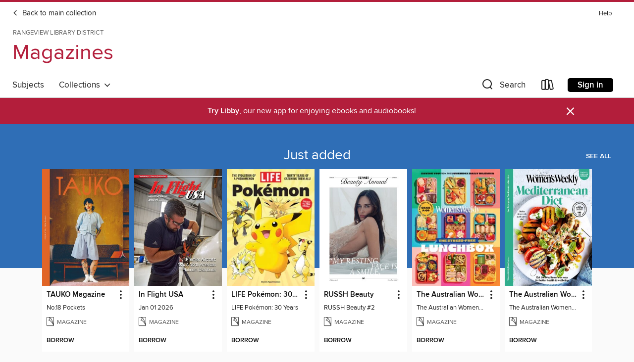

--- FILE ---
content_type: text/css; charset=utf-8
request_url: https://anythinklibraries.overdrive.com/assets/v3/css/45b2cd3100fbdebbdb6e3d5fa7e06ec7/colors.css?primary=%232f6eb6&primaryR=47&primaryG=110&primaryB=182&primaryFontColor=%23fff&secondary=%23b31e3b&secondaryR=179&secondaryG=30&secondaryB=59&secondaryFontColor=%23fff&bannerIsSecondaryColor=false&defaultColor=%23222
body_size: 1580
content:
.primary-color{color:#2f6eb6!important}.primary-fill{fill:#2f6eb6!important}.primary-background{background-color:#2f6eb6}.primary-font{color:#fff}.primary-font-highlight-box:before{content:'';position:absolute;display:block;top:0;bottom:0;left:0;right:0;background:#fff;opacity:.08}.primary-font-highlight-box:after{content:'';position:absolute;display:block;top:0;bottom:0;left:0;right:0;border:1px dashed #fff;opacity:.28}.secondary-font-highlight-box:before{content:'';position:absolute;display:block;top:0;bottom:0;left:0;right:0;background:#fff;opacity:.08}.secondary-font-highlight-box:after{content:'';position:absolute;display:block;top:0;bottom:0;left:0;right:0;border:1px dashed #fff;opacity:.28}.Hero .Hero-banner{background:#2f6eb6!important}.Campaign{background:#2f6eb6!important}.Campaign-title{color:#fff}.Campaign-monochrome-svg{fill:#fff}.Campaign-featuredTitle,.Campaign-featuredTitle:hover{color:#fff}.Campaign-author,.Campaign-author:hover{color:#fff}.Campaign-author:hover,.Campaign-learnMoreLink{color:#fff}.Campaign-description{color:#fff}.kindle-trouble-container .od-format-button{color:#fff!important}.button.place-a-hold.Button-holdButton{border:2px solid}.button.place-a-hold.Button-holdButton:hover{border:2px solid}.AccountPageMenu-tabListItem{border-color:#2f6eb6!important}.primary-color-hover:hover{color:#2f6eb6!important}.primary-color-focus:focus{color:#2f6eb6!important}.secondary-color{color:#b31e3b!important}.secondary-fill{fill:#b31e3b!important}.secondary-color-hoverable{color:#b31e3b}.secondary-color-hoverable:focus,.secondary-color-hoverable:hover{color:#8f182f}.secondary-background{background:#b31e3b!important;color:#fff!important}.secondary-color-hover:hover{color:#b31e3b!important}.secondary-background-hover:hover{background:#b31e3b!important}.secondary-color-focus:focus{color:#b31e3b!important}.secondary-border-color{border-color:#b31e3b!important}.secondary-underline{color:#b31e3b!important;text-decoration:underline}.button.outline[disabled],.button.outline[disabled]:focus,.button.outline[disabled]:hover{color:#666!important;border-color:#666;background:0 0}.spinner{border-bottom:4px solid rgba(255,255,255,.2);border-left:4px solid rgba(255,255,255,.2);border-right:4px solid rgba(255,255,255,.2);border-top:4px solid rgba(255,255,255,.8)}.MergedSite .Header,.nav-container{border-top:4px solid #b31e3b;background-color:#fff}.notificationDotContainer{background-color:#fff}.BrowseFormats .BrowseFormats-link.is-active:after,.BrowseFormats .BrowseFormats-link:after{background-color:#2f6eb6}.icon-account.expanded{color:#b31e3b!important}.top-bar-section li:not(.has-form) a:not(.button):not(.close-advantage-tout){color:#222;background-color:#fff}.top-bar-section .open li:not(.has-form) a:not(.button):not(.close-advantage-tout){color:#222;background-color:#fff}.notification-bell-svg{fill:#222;stroke:#222}.top-bar-section ul li{color:#222;background:0 0}.top-bar-section ul li:hover{background:0 0}.top-bar-section ul .open li:not(.has-form) a:not(.button):not(.close-advantage-tout){color:#222;background-color:#fff}.content.f-dropdown div h2,.content.f-dropdown div li h2{color:#2f6eb6}.title-details .loan-button-audiobook .accordion .accordion-navigation a.primary:focus{box-shadow:none;color:#fff}.title-details .loan-button-audiobook .accordion .accordion-navigation a.primary:hover{color:#fff}.top-bar.expanded .toggle-topbar.menu-icon{color:#b31e3b}nav.top-bar{background-color:#fff}nav.top-bar li.search-icon i.expanded{color:#b31e3b}.top-bar.expanded .toggle-topbar.browse a{color:#b31e3b}ul#lending-period-options-mobile.f-dropdown li a:after,ul#lending-period-options-mobile.f-dropdown li a:hover,ul#lending-period-options.f-dropdown li a:after,ul#lending-period-options.f-dropdown li a:hover{color:#b31e3b}ul.pagination li.current a:focus,ul.pagination li.current a:hover,ul.pagination li.current button:focus,ul.pagination li.current button:hover{background:#2f6eb6}.Toaster-toast:not(.is-burnt),.sample-only-banner{background-color:#b31e3b;color:#fff}.sample-only-banner__message h1,.sample-only-banner__message h2,.sample-only-banner__message h3,.sample-only-banner__message h4,.sample-only-banner__message h5,.sample-only-banner__message h6{color:#fff}.accordion-navigation .content a li:hover{color:#b31e3b}.library-card-sign-up a:hover{color:#2f6eb6}span.selected,span.selected:hover{border-color:#b31e3b}.collection-link.primary-color-hover:hover span.selected{border-color:#2f6eb6}.Autocompletions .Autocompletions-item.is-active{border-left:solid 2px #b31e3b!important}[dir=rtl] .Autocompletions .Autocompletions-item.is-active{border-left:inherit!important;border-right:solid 2px #b31e3b!important}.media-container.list-view ul li .title-container .title-contents .title-header-bar.available-title a{color:#fff;background:#b31e3b}.Nav-searchIcon--desktop.is-selected{border-bottom:2px solid #b31e3b}.Nav-collectionsDropLink.open .Nav-collectionsDropArrow{color:#b31e3b!important}.MobileNav-roomLibraryName,.Nav-room-logo--desktop{color:#b31e3b!important}.DesktopNavLinks .DesktopNavLinks-link{color:#222}.Nav-accountDropArrow{color:#222}.Nav-collectionsDropArrow{color:#222}.Nav-searchIcon--desktop{color:#222}.Nav-bookshelfIcon--desktop{color:#222}.Nav-advancedSearch{color:#222}.Nav-advancedSearch:hover{color:#222}.Nav-advancedSearch:focus{color:#222}.Nav-advancedSearchCaret{color:#222}.getACardPromoHeader p{color:#222}.MobileNav{background-color:#fff;color:#222}.MobileNav-bookshelfIcon{color:#222}.MobileNav-hamburgerIcon{color:#222}.MobileNav-submitSearch{color:#222}.MobileNav-advancedSearch{color:#000;background-color:#fff}.MobileNav-searchInput{background:0 0!important}.Nav .Nav-searchBar{border-bottom:1px solid #ccc}.MobileNav-roomLogo,.Nav-room-sub-logo--desktop{color:#666}a.Nav-backToMainCollection{color:#222}a.Nav-backToMainCollection:hover{color:#222}.Nav-topRightLink:not(:first-child){border-left:1px solid #cdccd1}[dir=rtl] .Nav-topRightLink:not(:first-child){border-left:inherit;border-right:1px solid #cdccd1}.search-bar input{background:#fff!important}.MobileNav-clearSearchIcon,.Nav-clearSearch{background:#555}p.advantage-tout-text{color:#222}p.advantage-tout-text:hover{color:#222}

--- FILE ---
content_type: application/javascript
request_url: https://lightning.od-cdn.com/static/react/static/js/1221.d6c1f525.chunk.js
body_size: 20413
content:
/*! For license information please see 1221.d6c1f525.chunk.js.LICENSE.txt */
"use strict";(self.webpackChunklightning_client=self.webpackChunklightning_client||[]).push([[1221],{71221:function(e,n,t){t.d(n,{l:function(){return o}});var o={};t.r(o),t.d(o,{zs:function(){return I},bm:function(){return U},zD:function(){return lt},ZL:function(){return ct},bL:function(){return Kt},hE:function(){return Yt}});var r=t(87374),i=t(19528),u=t(4991),a=t.t(u,2),l=u.createContext(void 0);var c=u.createContext(void 0);function s(){var e=u.useContext(c),n=u.useContext(l);if(void 0===n)throw new Error("Base UI: DialogRootContext is missing. Dialog parts must be placed within <Dialog.Root>.");return(0,i.A)((0,i.A)({},e),n)}var f=t(63389),d=t(18701);function v(){var e;if(0===arguments.length)return{};if(1===arguments.length)return p(arguments.length<=0?void 0:arguments[0],{});for(var n=p(arguments.length<=0?void 0:arguments[0],{}),t=1;t<arguments.length;t+=1){var o=t<0||arguments.length<=t?void 0:arguments[t];o&&(n=g(o)?o(n):m(n,o))}return null!==(e=n)&&void 0!==e?e:{}}function p(e,n){return g(e)?e(n):null!==e&&void 0!==e?e:{}}function m(e,n){return n?e?Object.entries(n).reduce((function(n,t){var o,r,u=(0,d.A)(t,2),a=u[0],l=u[1];return!function(e,n){var t=e.charCodeAt(2);return"o"===e[0]&&"n"===e[1]&&t>=65&&t<=90&&"function"===typeof n}(a,l)?n[a]="style"===a?function(e,n){if(n||e)return(0,i.A)((0,i.A)({},e),n);return}(e.style,l):"className"===a?function(e,n){if(n)return e?n+" "+e:n;return e}(e.className,l):l:n[a]=(o=e[a],r=l,function(e){if(function(e){return null!=e&&"object"===typeof e&&"nativeEvent"in e}(e)){var n=e;h(n);var t=r(n);return n.baseUIHandlerPrevented||null===o||void 0===o||o(n),t}var i=r(e);return null===o||void 0===o||o(e),i}),n}),(0,i.A)({},e)):n:e||{}}function g(e){return"function"===typeof e}function h(e){return e.preventBaseUIHandler=function(){e.baseUIHandlerPrevented=!0},e}function b(){for(var e=arguments.length,n=new Array(e),t=0;t<e;t++)n[t]=arguments[t];var o=u.useRef(void 0),r=u.useCallback((function(e){var t=n.map((function(n){if(null==n)return null;if("function"===typeof n){var t=n,o=t(e);return"function"===typeof o?o:function(){t(null)}}return n.current=e,function(){n.current=null}}));return function(){t.forEach((function(e){return null===e||void 0===e?void 0:e()}))}}),n);return u.useMemo((function(){return n.every((function(e){return null==e}))?null:function(e){o.current&&(o.current(),o.current=void 0),null!=e&&(o.current=r(e))}}),n)}var y=parseInt(u.version,10);function w(e){var n;n="function"!==typeof e?y>=19?e.props.ref:e.ref:null;for(var t=arguments.length,o=new Array(t>1?t-1:0),r=1;r<t;r++)o[r-1]=arguments[r];return b.apply(void 0,[n].concat(o))}var A=t(47815),E={button:function(e){return(0,A.jsx)("button",(0,i.A)({type:"button"},e))},div:function(e){return(0,A.jsx)("div",(0,i.A)({},e))},h2:function(e){return(0,A.jsx)("h2",(0,i.A)({},e))},h3:function(e){return(0,A.jsx)("h3",(0,i.A)({},e))},output:function(e){return(0,A.jsx)("output",(0,i.A)({},e))},p:function(e){return(0,A.jsx)("p",(0,i.A)({},e))},span:function(e){return(0,A.jsx)("span",(0,i.A)({},e))},a:function(e){return(0,A.jsx)("a",(0,i.A)({},e))},label:function(e){return(0,A.jsx)("label",(0,i.A)({},e))},input:function(e){return(0,A.jsx)("input",(0,i.A)({},e))},fieldset:function(e){return(0,A.jsx)("fieldset",(0,i.A)({},e))},form:function(e){return(0,A.jsx)("form",(0,i.A)({},e))},img:function(e){return(0,A.jsx)("img",(0,i.A)({alt:""},e))}},x={};function R(e){var n,t=e.render,o=e.className,r=e.state,a=e.ref,l=e.propGetter,c=void 0===l?function(e){return e}:l,s=e.extraProps,p=e.customStyleHookMapping,m=e.styleHooks,g=void 0===m||m,h=function(e,n){return"function"===typeof e?e(n):e}(o,r),b=u.useMemo((function(){return g?function(e,n){var t={};return Object.entries(e).forEach((function(e){var o=(0,d.A)(e,2),r=o[0],u=o[1];if(null!==n&&void 0!==n&&n.hasOwnProperty(r)){var a=n[r](u);null!=a&&(t=(0,i.A)((0,i.A)({},t),a))}else!0===u?t["data-".concat(r.toLowerCase())]="":u&&(t["data-".concat(r.toLowerCase())]=u.toString())})),t}(r,p):x}),[r,p,g]),y=(0,i.A)((0,i.A)({},b),s);n="string"===typeof t?E[t]:t;var A=[];void 0!==a&&(A=Array.isArray(a)?a:[a]);var R=c(y),C=(0,i.A)((0,i.A)({},R),{},{ref:w.apply(void 0,[n,R.ref].concat((0,f.A)(A)))});void 0!==h&&(C.className=h);return{renderElement:function(){return function(e,n,t){return"function"===typeof e?e(n,t):u.cloneElement(e,(0,i.A)((0,i.A)({},v(n,e.props)),{},{ref:n.ref}))}(n,C,r)}}}var C={"data-open":""},S={"data-closed":""},k={"data-anchor-hidden":""},P={open:function(e){return e?C:S},anchorHidden:function(e){return e?k:null}},D={"data-starting-style":""},M={"data-ending-style":""},N={transitionStatus:function(e){return"starting"===e?D:"ending"===e?M:null}},O=["render","className"],T=(0,i.A)((0,i.A)({},P),N),I=u.forwardRef((function(e,n){var t=e.render,o=e.className,a=(0,r.A)(e,O),l=s(),c=l.open,f=l.nested,d=l.mounted,v=l.transitionStatus,p=l.backdropRef,m=R({render:null!==t&&void 0!==t?t:"div",className:o,state:u.useMemo((function(){return{open:c,transitionStatus:v}}),[c,v]),ref:b(p,n),extraProps:(0,i.A)({role:"presentation",hidden:!d},a),customStyleHookMapping:T}).renderElement;return!f?m():null})),L="undefined"!==typeof window?u.useLayoutEffect:u.useEffect;function F(e){var n=u.useRef(e);return L((function(){n.current=e})),u.useCallback((function(){for(var e,t=arguments.length,o=new Array(t),r=0;r<t;r++)o[r]=arguments[r];return null===(e=n.current)||void 0===e?void 0:e.call.apply(e,[n].concat(o))}),[])}var j=u.createContext(void 0);var H=["onClick","onMouseDown","onKeyUp","onKeyDown","onPointerDown"];function B(){var e=arguments.length>0&&void 0!==arguments[0]?arguments[0]:{},n=e.buttonRef,t=e.disabled,o=void 0!==t&&t,i=e.focusableWhenDisabled,a=e.tabIndex,l=e.type,c=e.elementName,s=u.useRef(null),f=function(e){var n=e.rootElementName,t=void 0===n?"":n,o=u.useState(t.toUpperCase()),r=(0,d.A)(o,2),i=r[0],a=r[1];return{rootElementName:i,updateRootElementName:u.useCallback((function(e){var n;a(null!==(n=null===e||void 0===e?void 0:e.tagName)&&void 0!==n?n:"")}),[])}}({rootElementName:c}),p=f.rootElementName,m=f.updateRootElementName,g=void 0!==function(){var e=arguments.length>0&&void 0!==arguments[0]&&arguments[0],n=u.useContext(j);if(void 0===n&&!e)throw new Error("Base UI: CompositeRootContext is missing. Composite parts must be placed within <Composite.Root>.");return n}(!0),y=F((function(){var e=s.current;return"BUTTON"===p||"INPUT"===p&&["button","submit","reset"].includes(null===e||void 0===e?void 0:e.type)})),w=F((function(){var e=s.current;return Boolean("A"===p&&(null===e||void 0===e?void 0:e.href))})),A=b(m,n,s),E=u.useMemo((function(){var e={};return void 0===a||g||(e.tabIndex=a),"BUTTON"===p||"INPUT"===p?i||g?e["aria-disabled"]=o:g||(e.disabled=o):""!==p&&("A"!==p?(e.role="button",g||(e.tabIndex=null!==a&&void 0!==a?a:0)):a&&!g&&(e.tabIndex=a),o&&(e["aria-disabled"]=o,g||(e.tabIndex=i?null!==a&&void 0!==a?a:0:-1))),e}),[o,p,i,g,a]);L((function(){var e=s.current;e instanceof HTMLButtonElement&&g&&o&&void 0===E.disabled&&e.disabled&&(e.disabled=!1)}),[o,E.disabled,g]);var x=u.useCallback((function(){var e=arguments.length>0&&void 0!==arguments[0]?arguments[0]:{},n=e.onClick,t=e.onMouseDown,u=e.onKeyUp,a=e.onKeyDown,c=e.onPointerDown,s=(0,r.A)(e,H);return v({type:l,onClick:function(e){o?e.preventDefault():null===n||void 0===n||n(e)},onMouseDown:function(e){o||null===t||void 0===t||t(e)},onKeyDown:function(e){(o&&i&&"Tab"!==e.key||e.target===e.currentTarget&&!y()&&" "===e.key)&&e.preventDefault(),o||(h(e),null===a||void 0===a||a(e)),e.baseUIHandlerPrevented||e.target!==e.currentTarget||y()||w()||"Enter"!==e.key||o||(null===n||void 0===n||n(e),e.preventDefault())},onKeyUp:function(e){o||(h(e),null===u||void 0===u||u(e)),e.baseUIHandlerPrevented||e.target!==e.currentTarget||y()||o||" "!==e.key||null===n||void 0===n||n(e)},onPointerDown:function(e){o?e.preventDefault():null===c||void 0===c||c(e)},ref:A},E,s)}),[E,o,i,y,w,A,l]);return{getButtonProps:x,buttonRef:A}}var W=["render","className","disabled"],U=u.forwardRef((function(e,n){var t=e.render,o=e.className,i=e.disabled,a=void 0!==i&&i,l=(0,r.A)(e,W),c=s(),f=c.open,d=c.setOpen,p=function(e){var n=e.open,t=e.setOpen,o=e.rootRef,r=e.disabled,i=F((function(e){n&&t(!1,e.nativeEvent,"click")})),u=B({disabled:r,buttonRef:o}).getButtonProps;return{getRootProps:function(e){return v({onClick:i},e,u)}}}({disabled:a,open:f,setOpen:d,rootRef:n}),m=p.getRootProps;return(0,R({render:null!==t&&void 0!==t?t:"button",className:o,state:u.useMemo((function(){return{disabled:a}}),[a]),propGetter:m,extraProps:l}).renderElement)()})),K=0;var q=(0,i.A)({},a).useId;function X(e,n){if(void 0!==q){var t=q();return null!==e&&void 0!==e?e:n?"".concat(n,"-").concat(t):t}return function(e){var n=arguments.length>1&&void 0!==arguments[1]?arguments[1]:"mui",t=u.useState(e),o=(0,d.A)(t,2),r=o[0],i=o[1],a=e||r;return u.useEffect((function(){null==r&&(K+=1,i("".concat(n,"-").concat(K)))}),[r,n]),a}(e,n)}var Y=t(30630),_=t(38549);function z(){return"undefined"!==typeof window}function V(e){return $(e)?(e.nodeName||"").toLowerCase():"#document"}function G(e){var n;return(null==e||null==(n=e.ownerDocument)?void 0:n.defaultView)||window}function $(e){return!!z()&&(e instanceof Node||e instanceof G(e).Node)}function Z(e){return!!z()&&(e instanceof Element||e instanceof G(e).Element)}function J(e){return!!z()&&(e instanceof HTMLElement||e instanceof G(e).HTMLElement)}function Q(e){return!(!z()||"undefined"===typeof ShadowRoot)&&(e instanceof ShadowRoot||e instanceof G(e).ShadowRoot)}function ee(e){var n=oe(e),t=n.overflow,o=n.overflowX,r=n.overflowY,i=n.display;return/auto|scroll|overlay|hidden|clip/.test(t+r+o)&&!["inline","contents"].includes(i)}function ne(){return!("undefined"===typeof CSS||!CSS.supports)&&CSS.supports("-webkit-backdrop-filter","none")}function te(e){return["html","body","#document"].includes(V(e))}function oe(e){return G(e).getComputedStyle(e)}function re(e){if("html"===V(e))return e;var n=e.assignedSlot||e.parentNode||Q(e)&&e.host||function(e){var n;return null==(n=($(e)?e.ownerDocument:e.document)||window.document)?void 0:n.documentElement}(e);return Q(n)?n.host:n}function ie(e){var n=re(e);return te(n)?e.ownerDocument?e.ownerDocument.body:e.body:J(n)&&ee(n)?n:ie(n)}function ue(e,n,t){var o;void 0===n&&(n=[]),void 0===t&&(t=!0);var r=ie(e),i=r===(null==(o=e.ownerDocument)?void 0:o.body),u=G(r);if(i){var a=function(e){return e.parent&&Object.getPrototypeOf(e.parent)?e.frameElement:null}(u);return n.concat(u,u.visualViewport||[],ee(r)?r:[],a&&t?ue(a):[])}return n.concat(r,ue(r,[],t))}function ae(e){for(var n=e.activeElement;null!=(null==(t=n)||null==(t=t.shadowRoot)?void 0:t.activeElement);){var t;n=n.shadowRoot.activeElement}return n}function le(e,n){if(!e||!n)return!1;var t=null==n.getRootNode?void 0:n.getRootNode();if(e.contains(n))return!0;if(t&&Q(t))for(var o=n;o;){if(e===o)return!0;o=o.parentNode||o.host}return!1}function ce(){var e=navigator.userAgentData;return null!=e&&e.platform?e.platform:navigator.platform}function se(){var e=navigator.userAgentData;return e&&Array.isArray(e.brands)?e.brands.map((function(e){return e.brand+"/"+e.version})).join(" "):navigator.userAgent}function fe(e){return!se().includes("jsdom/")&&(!de()&&0===e.width&&0===e.height||de()&&1===e.width&&1===e.height&&0===e.pressure&&0===e.detail&&"mouse"===e.pointerType||e.width<1&&e.height<1&&0===e.pressure&&0===e.detail&&"touch"===e.pointerType)}function de(){var e=/android/i;return e.test(ce())||e.test(se())}function ve(e,n){var t=["mouse","pen"];return n||t.push("",void 0),t.includes(e)}function pe(e){return(null==e?void 0:e.ownerDocument)||document}function me(e,n){if(null==n)return!1;if("composedPath"in e)return e.composedPath().includes(n);var t=e;return null!=t.target&&n.contains(t.target)}function ge(e){return"composedPath"in e?e.composedPath()[0]:e.target}var he="input:not([type='hidden']):not([disabled]),[contenteditable]:not([contenteditable='false']),textarea:not([disabled])";function be(e){return J(e)&&e.matches(he)}function ye(e){e.preventDefault(),e.stopPropagation()}function we(e){return!!e&&("combobox"===e.getAttribute("role")&&be(e))}var Ae=["input:not([inert])","select:not([inert])","textarea:not([inert])","a[href]:not([inert])","button:not([inert])","[tabindex]:not(slot):not([inert])","audio[controls]:not([inert])","video[controls]:not([inert])",'[contenteditable]:not([contenteditable="false"]):not([inert])',"details>summary:first-of-type:not([inert])","details:not([inert])"],Ee=Ae.join(","),xe="undefined"===typeof Element,Re=xe?function(){}:Element.prototype.matches||Element.prototype.msMatchesSelector||Element.prototype.webkitMatchesSelector,Ce=!xe&&Element.prototype.getRootNode?function(e){var n;return null===e||void 0===e||null===(n=e.getRootNode)||void 0===n?void 0:n.call(e)}:function(e){return null===e||void 0===e?void 0:e.ownerDocument},Se=function e(n,t){var o;void 0===t&&(t=!0);var r=null===n||void 0===n||null===(o=n.getAttribute)||void 0===o?void 0:o.call(n,"inert");return""===r||"true"===r||t&&n&&e(n.parentNode)},ke=function(e,n,t){if(Se(e))return[];var o=Array.prototype.slice.apply(e.querySelectorAll(Ee));return n&&Re.call(e,Ee)&&o.unshift(e),o=o.filter(t)},Pe=function e(n,t,o){for(var r=[],i=Array.from(n);i.length;){var u=i.shift();if(!Se(u,!1))if("SLOT"===u.tagName){var a=u.assignedElements(),l=e(a.length?a:u.children,!0,o);o.flatten?r.push.apply(r,l):r.push({scopeParent:u,candidates:l})}else{Re.call(u,Ee)&&o.filter(u)&&(t||!n.includes(u))&&r.push(u);var c=u.shadowRoot||"function"===typeof o.getShadowRoot&&o.getShadowRoot(u),s=!Se(c,!1)&&(!o.shadowRootFilter||o.shadowRootFilter(u));if(c&&s){var f=e(!0===c?u.children:c.children,!0,o);o.flatten?r.push.apply(r,f):r.push({scopeParent:u,candidates:f})}else i.unshift.apply(i,u.children)}}return r},De=function(e){return!isNaN(parseInt(e.getAttribute("tabindex"),10))},Me=function(e){if(!e)throw new Error("No node provided");return e.tabIndex<0&&(/^(AUDIO|VIDEO|DETAILS)$/.test(e.tagName)||function(e){var n,t=null===e||void 0===e||null===(n=e.getAttribute)||void 0===n?void 0:n.call(e,"contenteditable");return""===t||"true"===t}(e))&&!De(e)?0:e.tabIndex},Ne=function(e,n){return e.tabIndex===n.tabIndex?e.documentOrder-n.documentOrder:e.tabIndex-n.tabIndex},Oe=function(e){return"INPUT"===e.tagName},Te=function(e){return function(e){return Oe(e)&&"radio"===e.type}(e)&&!function(e){if(!e.name)return!0;var n,t=e.form||Ce(e),o=function(e){return t.querySelectorAll('input[type="radio"][name="'+e+'"]')};if("undefined"!==typeof window&&"undefined"!==typeof window.CSS&&"function"===typeof window.CSS.escape)n=o(window.CSS.escape(e.name));else try{n=o(e.name)}catch(i){return console.error("Looks like you have a radio button with a name attribute containing invalid CSS selector characters and need the CSS.escape polyfill: %s",i.message),!1}var r=function(e,n){for(var t=0;t<e.length;t++)if(e[t].checked&&e[t].form===n)return e[t]}(n,e.form);return!r||r===e}(e)},Ie=function(e){var n=e.getBoundingClientRect(),t=n.width,o=n.height;return 0===t&&0===o},Le=function(e,n){var t=n.displayCheck,o=n.getShadowRoot;if("hidden"===getComputedStyle(e).visibility)return!0;var r=Re.call(e,"details>summary:first-of-type")?e.parentElement:e;if(Re.call(r,"details:not([open]) *"))return!0;if(t&&"full"!==t&&"legacy-full"!==t){if("non-zero-area"===t)return Ie(e)}else{if("function"===typeof o){for(var i=e;e;){var u=e.parentElement,a=Ce(e);if(u&&!u.shadowRoot&&!0===o(u))return Ie(e);e=e.assignedSlot?e.assignedSlot:u||a===e.ownerDocument?u:a.host}e=i}if(function(e){var n,t,o,r,i=e&&Ce(e),u=null===(n=i)||void 0===n?void 0:n.host,a=!1;if(i&&i!==e)for(a=!!(null!==(t=u)&&void 0!==t&&null!==(o=t.ownerDocument)&&void 0!==o&&o.contains(u)||null!==e&&void 0!==e&&null!==(r=e.ownerDocument)&&void 0!==r&&r.contains(e));!a&&u;){var l,c,s;a=!(null===(c=u=null===(l=i=Ce(u))||void 0===l?void 0:l.host)||void 0===c||null===(s=c.ownerDocument)||void 0===s||!s.contains(u))}return a}(e))return!e.getClientRects().length;if("legacy-full"!==t)return!0}return!1},Fe=function(e,n){return!(n.disabled||Se(n)||function(e){return Oe(e)&&"hidden"===e.type}(n)||Le(n,e)||function(e){return"DETAILS"===e.tagName&&Array.prototype.slice.apply(e.children).some((function(e){return"SUMMARY"===e.tagName}))}(n)||function(e){if(/^(INPUT|BUTTON|SELECT|TEXTAREA)$/.test(e.tagName))for(var n=e.parentElement;n;){if("FIELDSET"===n.tagName&&n.disabled){for(var t=0;t<n.children.length;t++){var o=n.children.item(t);if("LEGEND"===o.tagName)return!!Re.call(n,"fieldset[disabled] *")||!o.contains(e)}return!0}n=n.parentElement}return!1}(n))},je=function(e,n){return!(Te(n)||Me(n)<0||!Fe(e,n))},He=function(e){var n=parseInt(e.getAttribute("tabindex"),10);return!!(isNaN(n)||n>=0)},Be=function e(n){var t=[],o=[];return n.forEach((function(n,r){var i=!!n.scopeParent,u=i?n.scopeParent:n,a=function(e,n){var t=Me(e);return t<0&&n&&!De(e)?0:t}(u,i),l=i?e(n.candidates):u;0===a?i?t.push.apply(t,l):t.push(u):o.push({documentOrder:r,tabIndex:a,item:n,isScope:i,content:l})})),o.sort(Ne).reduce((function(e,n){return n.isScope?e.push.apply(e,n.content):e.push(n.content),e}),[]).concat(t)},We=function(e,n){var t;return t=(n=n||{}).getShadowRoot?Pe([e],n.includeContainer,{filter:je.bind(null,n),flatten:!1,getShadowRoot:n.getShadowRoot,shadowRootFilter:He}):ke(e,n.includeContainer,je.bind(null,n)),Be(t)},Ue=function(e,n){if(n=n||{},!e)throw new Error("No node provided");return!1!==Re.call(e,Ee)&&je(n,e)},Ke=t(24551);var qe=(0,i.A)({},a),Xe=qe.useInsertionEffect||function(e){return e()};function Ye(e){var n=u.useRef((function(){0}));return Xe((function(){n.current=e})),u.useCallback((function(){for(var e=arguments.length,t=new Array(e),o=0;o<e;o++)t[o]=arguments[o];return null==n.current?void 0:n.current.apply(n,t)}),[])}var _e="ArrowUp",ze="ArrowDown",Ve="ArrowLeft",Ge="ArrowRight";var $e="undefined"!==typeof document?u.useLayoutEffect:u.useEffect;var Ze=[Ve,Ge],Je=[_e,ze],Qe=([].concat(Ze,Je),!1),en=0,nn=function(){return"floating-ui-"+Math.random().toString(36).slice(2,6)+en++};var tn=qe.useId||function(){var e=u.useState((function(){return Qe?nn():void 0})),n=(0,d.A)(e,2),t=n[0],o=n[1];return $e((function(){null==t&&o(nn())}),[]),u.useEffect((function(){Qe=!0}),[]),t};function on(){var e=new Map;return{emit:function(n,t){var o;null==(o=e.get(n))||o.forEach((function(e){return e(t)}))},on:function(n,t){e.has(n)||e.set(n,new Set),e.get(n).add(t)},off:function(n,t){var o;null==(o=e.get(n))||o.delete(t)}}}var rn=u.createContext(null),un=u.createContext(null),an=function(){var e;return(null==(e=u.useContext(rn))?void 0:e.id)||null},ln=function(){return u.useContext(un)};function cn(e){return"data-floating-ui-"+e}function sn(e){var n=(0,u.useRef)(e);return $e((function(){n.current=e})),n}var fn=0;function dn(e,n){void 0===n&&(n={});var t=n,o=t.preventScroll,r=void 0!==o&&o,i=t.cancelPrevious,u=void 0===i||i,a=t.sync,l=void 0!==a&&a;u&&cancelAnimationFrame(fn);var c=function(){return null==e?void 0:e.focus({preventScroll:r})};l?c():fn=requestAnimationFrame(c)}function vn(e,n){for(var t,o=[],r=null==(t=e.find((function(e){return e.id===n})))?void 0:t.parentId;r;){var i=e.find((function(e){return e.id===r}));r=null==i?void 0:i.parentId,i&&(o=o.concat(i))}return o}function pn(e,n){for(var t=e.filter((function(e){var t;return e.parentId===n&&(null==(t=e.context)?void 0:t.open)})),o=t;o.length;)o=e.filter((function(e){var n;return null==(n=o)?void 0:n.some((function(n){var t;return e.parentId===n.id&&(null==(t=e.context)?void 0:t.open)}))})),t=t.concat(o);return t}var mn=new WeakMap,gn=new WeakSet,hn={},bn=0,yn=function e(n){return n&&(n.host||e(n.parentNode))},wn=function(e,n){return n.map((function(n){if(e.contains(n))return n;var t=yn(n);return e.contains(t)?t:null})).filter((function(e){return null!=e}))};function An(e,n,t){void 0===n&&(n=!1),void 0===t&&(t=!1);var o=pe(e[0]).body;return function(e,n,t,o){var r="data-floating-ui-inert",i=o?"inert":t?"aria-hidden":null,u=wn(n,e),a=new Set,l=new Set(u),c=[];hn[r]||(hn[r]=new WeakMap);var s=hn[r];return u.forEach((function e(n){n&&!a.has(n)&&(a.add(n),n.parentNode&&e(n.parentNode))})),function e(n){n&&!l.has(n)&&[].forEach.call(n.children,(function(n){if("script"!==V(n))if(a.has(n))e(n);else{var t=i?n.getAttribute(i):null,o=null!==t&&"false"!==t,u=mn.get(n)||0,l=i?u+1:u,f=(s.get(n)||0)+1;mn.set(n,l),s.set(n,f),c.push(n),1===l&&o&&gn.add(n),1===f&&n.setAttribute(r,""),!o&&i&&n.setAttribute(i,"inert"===i?"":"true")}}))}(n),a.clear(),bn++,function(){c.forEach((function(e){var n=mn.get(e)||0,t=i?n-1:n,o=(s.get(e)||0)-1;mn.set(e,t),s.set(e,o),t||(!gn.has(e)&&i&&e.removeAttribute(i),gn.delete(e)),o||e.removeAttribute(r)})),--bn||(mn=new WeakMap,mn=new WeakMap,gn=new WeakSet,hn={})}}(e.concat(Array.from(o.querySelectorAll("[aria-live]"))),o,n,t)}var En=function(){return{getShadowRoot:!0,displayCheck:"function"===typeof ResizeObserver&&ResizeObserver.toString().includes("[native code]")?"full":"none"}};function xn(e,n){var t=We(e,En());"prev"===n&&t.reverse();var o=t.indexOf(ae(pe(e)));return t.slice(o+1)[0]}function Rn(e){return xn(pe(e).body,"next")||e}function Cn(e){return xn(pe(e).body,"prev")||e}function Sn(e,n){var t=n||e.currentTarget,o=e.relatedTarget;return!o||!le(t,o)}function kn(e){We(e,En()).forEach((function(e){e.dataset.tabindex=e.getAttribute("tabindex")||"",e.setAttribute("tabindex","-1")}))}function Pn(e){e.querySelectorAll("[data-tabindex]").forEach((function(e){var n=e.dataset.tabindex;delete e.dataset.tabindex,n?e.setAttribute("tabindex",n):e.removeAttribute("tabindex")}))}var Dn={border:0,clip:"rect(0 0 0 0)",height:"1px",margin:"-1px",overflow:"hidden",padding:0,position:"fixed",whiteSpace:"nowrap",width:"1px",top:0,left:0},Mn=u.forwardRef((function(e,n){var t,o=u.useState(),r=(0,d.A)(o,2),a=r[0],l=r[1];$e((function(){/apple/i.test(navigator.vendor)&&l("button")}),[]);var c=(t={ref:n,tabIndex:0,role:a,"aria-hidden":!a||void 0},(0,Y.A)(t,cn("focus-guard"),""),(0,Y.A)(t,"style",Dn),t);return(0,A.jsx)("span",(0,i.A)((0,i.A)({},e),c))})),Nn=u.createContext(null),On=cn("portal");function Tn(e){var n=e.children,t=e.id,o=e.root,r=e.preserveTabOrder,i=void 0===r||r,a=function(e){void 0===e&&(e={});var n=e,t=n.id,o=n.root,r=tn(),i=In(),a=u.useState(null),l=(0,d.A)(a,2),c=l[0],s=l[1],f=u.useRef(null);return $e((function(){return function(){null==c||c.remove(),queueMicrotask((function(){f.current=null}))}}),[c]),$e((function(){if(r&&!f.current){var e=t?document.getElementById(t):null;if(e){var n=document.createElement("div");n.id=r,n.setAttribute(On,""),e.appendChild(n),f.current=n,s(n)}}}),[t,r]),$e((function(){if(null!==o&&r&&!f.current){var e=o||(null==i?void 0:i.portalNode);e&&!Z(e)&&(e=e.current),e=e||document.body;var n=null;t&&((n=document.createElement("div")).id=t,e.appendChild(n));var u=document.createElement("div");u.id=r,u.setAttribute(On,""),(e=n||e).appendChild(u),f.current=u,s(u)}}),[t,o,r,i]),c}({id:t,root:o}),l=u.useState(null),c=(0,d.A)(l,2),s=c[0],f=c[1],v=u.useRef(null),p=u.useRef(null),m=u.useRef(null),g=u.useRef(null),h=null==s?void 0:s.modal,b=null==s?void 0:s.open,y=!!s&&!s.modal&&s.open&&i&&!(!o&&!a);return u.useEffect((function(){if(a&&i&&!h)return a.addEventListener("focusin",e,!0),a.addEventListener("focusout",e,!0),function(){a.removeEventListener("focusin",e,!0),a.removeEventListener("focusout",e,!0)};function e(e){a&&Sn(e)&&("focusin"===e.type?Pn:kn)(a)}}),[a,i,h]),u.useEffect((function(){a&&(b||Pn(a))}),[b,a]),(0,A.jsxs)(Nn.Provider,{value:u.useMemo((function(){return{preserveTabOrder:i,beforeOutsideRef:v,afterOutsideRef:p,beforeInsideRef:m,afterInsideRef:g,portalNode:a,setFocusManagerState:f}}),[i,a]),children:[y&&a&&(0,A.jsx)(Mn,{"data-type":"outside",ref:v,onFocus:function(e){if(Sn(e,a)){var n;null==(n=m.current)||n.focus()}else{var t=Cn(s?s.domReference:null);null==t||t.focus()}}}),y&&a&&(0,A.jsx)("span",{"aria-owns":a.id,style:Dn}),a&&Ke.createPortal(n,a),y&&a&&(0,A.jsx)(Mn,{"data-type":"outside",ref:p,onFocus:function(e){if(Sn(e,a)){var n;null==(n=g.current)||n.focus()}else{var t=Rn(s?s.domReference:null);null==t||t.focus(),(null==s?void 0:s.closeOnFocusOut)&&(null==s||s.onOpenChange(!1,e.nativeEvent,"focus-out"))}}})]})}var In=function(){return u.useContext(Nn)},Ln="data-floating-ui-focusable";function Fn(e){return e?e.hasAttribute(Ln)?e:e.querySelector("["+Ln+"]")||e:null}function jn(e){return u.useMemo((function(){return function(n){e.forEach((function(e){e&&(e.current=n)}))}}),e)}var Hn=20,Bn=[];function Wn(){return Bn.slice().reverse().find((function(e){return e.isConnected}))}var Un=u.forwardRef((function(e,n){return(0,A.jsx)("button",(0,i.A)((0,i.A)({},e),{},{type:"button",ref:n,tabIndex:-1,style:Dn}))}));function Kn(e){var n=e.context,t=e.children,o=e.disabled,r=void 0!==o&&o,i=e.order,a=void 0===i?["content"]:i,l=e.guards,c=void 0===l||l,s=e.initialFocus,d=void 0===s?0:s,v=e.returnFocus,p=void 0===v||v,m=e.restoreFocus,g=void 0!==m&&m,h=e.modal,b=void 0===h||h,y=e.visuallyHiddenDismiss,w=void 0!==y&&y,E=e.closeOnFocusOut,x=void 0===E||E,R=e.outsideElementsInert,C=void 0!==R&&R,S=e.getInsideElements,k=void 0===S?function(){return[]}:S,P=n.open,D=n.onOpenChange,M=n.events,N=n.dataRef,O=n.elements,T=O.domReference,I=O.floating,L=Ye((function(){var e;return null==(e=N.current.floatingContext)?void 0:e.nodeId})),F=Ye(k),j="number"===typeof d&&d<0,H=we(T)&&j,B="undefined"!==typeof HTMLElement&&"inert"in HTMLElement.prototype,W=!B||c,U=!W||B&&C,K=sn(a),q=sn(d),X=sn(p),Y=ln(),_=In(),z=u.useRef(null),G=u.useRef(null),$=u.useRef(!1),Z=u.useRef(!1),Q=u.useRef(-1),ee=null!=_,ne=Fn(I),te=Ye((function(e){return void 0===e&&(e=ne),e?We(e,En()):[]})),oe=Ye((function(e){var n=te(e);return K.current.map((function(e){return T&&"reference"===e?T:ne&&"floating"===e?ne:n})).filter(Boolean).flat()}));u.useEffect((function(){if(!r&&b){var e=pe(ne);return e.addEventListener("keydown",n),function(){e.removeEventListener("keydown",n)}}function n(e){if("Tab"===e.key){le(ne,ae(pe(ne)))&&0===te().length&&!H&&ye(e);var n=oe(),t=ge(e);"reference"===K.current[0]&&t===T&&(ye(e),e.shiftKey?dn(n[n.length-1]):dn(n[1])),"floating"===K.current[1]&&t===ne&&e.shiftKey&&(ye(e),dn(n[0]))}}}),[r,T,ne,b,K,H,te,oe]),u.useEffect((function(){if(!r&&I)return I.addEventListener("focusin",e),function(){I.removeEventListener("focusin",e)};function e(e){var n=ge(e),t=te().indexOf(n);-1!==t&&(Q.current=t)}}),[r,I,te]),u.useEffect((function(){if(!r&&x)return I&&J(T)?(T.addEventListener("focusout",n),T.addEventListener("pointerdown",e),I.addEventListener("focusout",n),function(){T.removeEventListener("focusout",n),T.removeEventListener("pointerdown",e),I.removeEventListener("focusout",n)}):void 0;function e(){Z.current=!0,setTimeout((function(){Z.current=!1}))}function n(e){var n=e.relatedTarget;queueMicrotask((function(){var t=L(),o=!(le(T,n)||le(I,n)||le(n,I)||le(null==_?void 0:_.portalNode,n)||null!=n&&n.hasAttribute(cn("focus-guard"))||Y&&(pn(Y.nodesRef.current,t).find((function(e){var t,o;return le(null==(t=e.context)?void 0:t.elements.floating,n)||le(null==(o=e.context)?void 0:o.elements.domReference,n)}))||vn(Y.nodesRef.current,t).find((function(e){var t,o,r;return[null==(t=e.context)?void 0:t.elements.floating,Fn(null==(o=e.context)?void 0:o.elements.floating)].includes(n)||(null==(r=e.context)?void 0:r.elements.domReference)===n}))));if(g&&o&&ae(pe(ne))===pe(ne).body){J(ne)&&ne.focus();var r=Q.current,i=te(),u=i[r]||i[i.length-1]||ne;J(u)&&u.focus()}!H&&b||!n||!o||Z.current||n===Wn()||($.current=!0,D(!1,e,"focus-out"))}))}}),[r,T,I,ne,b,Y,_,D,x,g,te,H,L]);var re=u.useRef(null),ie=u.useRef(null),ue=jn([re,null==_?void 0:_.beforeInsideRef]),ce=jn([ie,null==_?void 0:_.afterInsideRef]);function se(e){return!r&&w&&b?(0,A.jsx)(Un,{ref:"start"===e?z:G,onClick:function(e){return D(!1,e.nativeEvent)},children:"string"===typeof w?w:"Dismiss"}):null}u.useEffect((function(){var e,n;if(!r&&I){var t=Array.from((null==_||null==(e=_.portalNode)?void 0:e.querySelectorAll("["+cn("portal")+"]"))||[]),o=Y?vn(Y.nodesRef.current,L()):[],i=Y&&!b?o.map((function(e){var n;return null==(n=e.context)?void 0:n.elements.floating})):[],u=null==(n=o.find((function(e){var n;return we((null==(n=e.context)?void 0:n.elements.domReference)||null)})))||null==(n=n.context)?void 0:n.elements.domReference,a=[I,u].concat(t,(0,f.A)(i),(0,f.A)(F()),[z.current,G.current,re.current,ie.current,null==_?void 0:_.beforeOutsideRef.current,null==_?void 0:_.afterOutsideRef.current,K.current.includes("reference")||H?T:null]).filter((function(e){return null!=e})),l=b||H?An(a,!U,U):An(a);return function(){l()}}}),[r,T,I,b,K,_,H,W,U,Y,L,F]),$e((function(){if(!r&&J(ne)){var e=ae(pe(ne));queueMicrotask((function(){var n=oe(ne),t=q.current,o=("number"===typeof t?n[t]:t.current)||ne,r=le(ne,e);j||r||!P||dn(o,{preventScroll:o===ne})}))}}),[r,P,ne,j,oe,q]),$e((function(){if(!r&&ne){var e,n=!1,t=!1,o=pe(ne),i=ae(o),u=N.current.openEvent;e=i,Bn=Bn.filter((function(e){return e.isConnected})),e&&"body"!==V(e)&&(Bn.push(e),Bn.length>Hn&&(Bn=Bn.slice(-20))),M.on("openchange",l);var a=o.createElement("span");return a.setAttribute("tabindex","-1"),a.setAttribute("aria-hidden","true"),Object.assign(a.style,Dn),ee&&T&&T.insertAdjacentElement("afterend",a),function(){M.off("openchange",l);var e=ae(o),r=le(I,e)||Y&&pn(Y.nodesRef.current,L()).some((function(n){var t;return le(null==(t=n.context)?void 0:t.elements.floating,e)}));(r||u&&["click","mousedown"].includes(u.type))&&(t=!0);var i="boolean"===typeof X.current?t&&T?T:Wn()||a:X.current.current||a;queueMicrotask((function(){var t=function(e){var n=En();return Ue(e,n)?e:We(e,n)[0]||e}(i);X.current&&!$.current&&J(t)&&(t===e||e===o.body||r)&&t.focus({preventScroll:n}),a.remove()}))}}function l(e){var o=e.open,r=e.reason,i=e.event,a=e.nested;if(o&&(u=i),"escape-key"===r&&(t=!0),["hover","safe-polygon"].includes(r)&&"mouseleave"===i.type&&($.current=!0),"outside-press"===r)if(a)$.current=!1,n=!0;else if(function(e){return!(0!==e.mozInputSource||!e.isTrusted)||(de()&&e.pointerType?"click"===e.type&&1===e.buttons:0===e.detail&&!e.pointerType)}(i)||fe(i))$.current=!1;else{var l=!1;document.createElement("div").focus({get preventScroll(){return l=!0,!1}}),l?($.current=!1,n=!0):$.current=!0}}}),[r,I,ne,X,N,M,Y,ee,T,L]),u.useEffect((function(){queueMicrotask((function(){$.current=!1}))}),[r]),$e((function(){if(!r&&_)return _.setFocusManagerState({modal:b,closeOnFocusOut:x,open:P,onOpenChange:D,domReference:T}),function(){_.setFocusManagerState(null)}}),[r,_,b,P,D,x,T]),$e((function(){var e;if(!r&&ne&&"function"===typeof MutationObserver&&(K.current.includes("floating")||null!=(e=ne.getAttribute("role"))&&e.includes("dialog"))){var n=function(){var e=ne.getAttribute("tabindex"),n=te(),t=ae(pe(I)),o=n.indexOf(t);-1!==o&&(Q.current=o),K.current.includes("floating")||0===n.length?"0"!==e&&ne.setAttribute("tabindex","0"):"-1"!==e&&ne.setAttribute("tabindex","-1")};n();var t=new MutationObserver(n);return t.observe(ne,{childList:!0,subtree:!0,attributes:!0}),function(){t.disconnect()}}}),[r,I,ne,T,K,te,j]);var ve=!r&&W&&(!b||!H)&&(ee||b);return(0,A.jsxs)(A.Fragment,{children:[ve&&(0,A.jsx)(Mn,{"data-type":"inside",ref:ue,onFocus:function(e){if(b){var n=oe();dn("reference"===a[0]?n[0]:n[n.length-1])}else if(null!=_&&_.preserveTabOrder&&_.portalNode)if($.current=!1,Sn(e,_.portalNode)){var t=Rn(T);null==t||t.focus()}else{var o;null==(o=_.beforeOutsideRef.current)||o.focus()}}}),!H&&se("start"),t,se("end"),ve&&(0,A.jsx)(Mn,{"data-type":"inside",ref:ce,onFocus:function(e){if(b)dn(oe()[0]);else if(null!=_&&_.preserveTabOrder&&_.portalNode)if(x&&($.current=!0),Sn(e,_.portalNode)){var n=Cn(T);null==n||n.focus()}else{var t;null==(t=_.afterOutsideRef.current)||t.focus()}}})]})}function qn(e){return J(e.target)&&"BUTTON"===e.target.tagName}function Xn(e){return be(e)}function Yn(e,n){void 0===n&&(n={});var t=e.open,o=e.onOpenChange,r=e.dataRef,i=e.elements.domReference,a=n,l=a.enabled,c=void 0===l||l,s=a.event,f=void 0===s?"click":s,d=a.toggle,v=void 0===d||d,p=a.ignoreMouse,m=void 0!==p&&p,g=a.keyboardHandlers,h=void 0===g||g,b=a.stickIfOpen,y=void 0===b||b,w=u.useRef(),A=u.useRef(!1),E=u.useMemo((function(){return{onPointerDown:function(e){w.current=e.pointerType},onMouseDown:function(e){var n=w.current;0===e.button&&"click"!==f&&(ve(n,!0)&&m||(!t||!v||r.current.openEvent&&y&&"mousedown"!==r.current.openEvent.type?(e.preventDefault(),o(!0,e.nativeEvent,"click")):o(!1,e.nativeEvent,"click")))},onClick:function(e){var n=w.current;"mousedown"===f&&w.current?w.current=void 0:ve(n,!0)&&m||(!t||!v||r.current.openEvent&&y&&"click"!==r.current.openEvent.type?o(!0,e.nativeEvent,"click"):o(!1,e.nativeEvent,"click"))},onKeyDown:function(e){w.current=void 0,e.defaultPrevented||!h||qn(e)||(" "!==e.key||Xn(i)||(e.preventDefault(),A.current=!0),function(e){return J(e.target)&&"A"===e.target.tagName}(e)||"Enter"===e.key&&o(!t||!v,e.nativeEvent,"click"))},onKeyUp:function(e){e.defaultPrevented||!h||qn(e)||Xn(i)||" "===e.key&&A.current&&(A.current=!1,o(!t||!v,e.nativeEvent,"click"))}}}),[r,i,f,m,h,o,t,y,v]);return u.useMemo((function(){return c?{reference:E}:{}}),[c,E])}var _n={pointerdown:"onPointerDown",mousedown:"onMouseDown",click:"onClick"},zn={pointerdown:"onPointerDownCapture",mousedown:"onMouseDownCapture",click:"onClickCapture"},Vn=function(e){var n,t;return{escapeKey:"boolean"===typeof e?e:null!=(n=null==e?void 0:e.escapeKey)&&n,outsidePress:"boolean"===typeof e?e:null==(t=null==e?void 0:e.outsidePress)||t}};function Gn(e){var n=e.open,t=void 0!==n&&n,o=e.onOpenChange,r=e.elements,i=tn(),a=u.useRef({}),l=u.useState((function(){return on()})),c=(0,d.A)(l,1)[0],s=null!=an(),f=u.useState(r.reference),v=(0,d.A)(f,2),p=v[0],m=v[1],g=Ye((function(e,n,t){a.current.openEvent=e?n:void 0,c.emit("openchange",{open:e,event:n,reason:t,nested:s}),null==o||o(e,n,t)})),h=u.useMemo((function(){return{setPositionReference:m}}),[]),b=u.useMemo((function(){return{reference:p||r.reference||null,floating:r.floating||null,domReference:r.reference}}),[p,r.reference,r.floating]);return u.useMemo((function(){return{dataRef:a,open:t,onOpenChange:g,elements:b,events:c,floatingId:i,refs:h}}),[t,g,b,c,i,h])}var $n="active",Zn="selected";function Jn(e,n,t){var o=new Map,u="item"===t,a=e;if(u&&e){e[$n],e[Zn];a=(0,r.A)(e,[$n,Zn].map(_.A))}return(0,i.A)((0,i.A)((0,i.A)({},"floating"===t&&(0,Y.A)({tabIndex:-1},Ln,"")),a),n.map((function(n){var o=n?n[t]:null;return"function"===typeof o?e?o(e):null:o})).concat(e).reduce((function(e,n){return n?(Object.entries(n).forEach((function(n){var t,r=(0,d.A)(n,2),i=r[0],a=r[1];u&&[$n,Zn].includes(i)||(0===i.indexOf("on")?(o.has(i)||o.set(i,[]),"function"===typeof a&&(null==(t=o.get(i))||t.push(a),e[i]=function(){for(var e,n=arguments.length,t=new Array(n),r=0;r<n;r++)t[r]=arguments[r];return null==(e=o.get(i))?void 0:e.map((function(e){return e.apply(void 0,t)})).find((function(e){return void 0!==e}))})):e[i]=a)})),e):e}),{}))}var Qn=new Map([["select","listbox"],["combobox","listbox"],["label",!1]]);var et=t(59232);et.oneOfType([et.func,et.object]);var nt=function(e){return e.nestedDialogs="--nested-dialogs",e}({}),tt=function(e){return e.open="data-open",e.closed="data-closed",e.startingStyle="data-starting-style",e.endingStyle="data-ending-style",e.nested="data-nested",e.hasNestedDialogs="data-has-nested-dialogs",e}({}),ot=u.forwardRef((function(e,n){return(0,A.jsx)("div",(0,i.A)((0,i.A)({ref:n,role:"presentation","data-floating-ui-inert":!0},e),{},{style:{position:"fixed",inset:0}}))})),rt=u.createContext(void 0);function it(e){var n=e.enabled,t=void 0===n||n,o=e.open,r=e.ref,i=e.onComplete,a=function(e){var n=u.useRef(e);return L((function(){n.current=e})),n}(o),l=F(i),c=function(e){var n=arguments.length>1&&void 0!==arguments[1]&&arguments[1],t=u.useRef(-1),o=u.useRef(-1),r=F((function(){cancelAnimationFrame(t.current),clearTimeout(o.current)}));return u.useEffect((function(){return r}),[r]),F((function(i){r();var u=e.current;u&&("function"!==typeof u.getAnimations||globalThis.BASE_UI_ANIMATIONS_DISABLED?i():t.current=requestAnimationFrame((function(){function e(){u&&Promise.allSettled(u.getAnimations().map((function(e){return e.finished}))).then((function(){Ke.flushSync(i)}))}n?o.current=window.setTimeout(e):e()})))}))}(r,o);u.useEffect((function(){t&&c((function(){o===a.current&&l()}))}),[t,o,l,c,a])}var ut=["className","finalFocus","id","initialFocus","render"],at=(0,i.A)((0,i.A)((0,i.A)({},P),N),{},{hasNestedDialogs:function(e){return e?(0,Y.A)({},tt.hasNestedDialogs,""):null}}),lt=u.forwardRef((function(e,n){var t=e.className,o=e.finalFocus,a=e.id,l=e.initialFocus,c=e.render,f=(0,r.A)(e,ut),d=s(),p=d.descriptionElementId,m=d.dismissible,g=d.floatingRootContext,h=d.getPopupProps,y=d.modal,w=d.mounted,E=d.nested,x=d.nestedOpenDialogCount,C=d.setOpen,S=d.open,k=d.openMethod,P=d.popupRef,D=d.setPopupElement,M=d.titleElementId,N=d.transitionStatus,O=d.onOpenChangeComplete,T=d.internalBackdropRef;!function(){var e=u.useContext(rt);if(void 0===e)throw new Error("Base UI: <Dialog.Portal> is missing.")}(),it({open:S,ref:P,onComplete:function(){S&&(null===O||void 0===O||O(!0))}});var I=function(e){var n=e.descriptionElementId,t=e.getPopupProps,o=e.initialFocus,r=e.modal,a=e.mounted,l=e.openMethod,c=e.ref,s=e.setPopupElement,f=e.titleElementId,d=u.useRef(null),p=b(c,d,s),m=u.useCallback((function(e){return"touch"===e?d:0}),[]);return{getRootProps:function(e){return v((0,i.A)((0,i.A)({"aria-labelledby":null!==f&&void 0!==f?f:void 0,"aria-describedby":null!==n&&void 0!==n?n:void 0,"aria-modal":!(!a||!r)||void 0,role:"dialog",tabIndex:-1},t()),{},{ref:p,hidden:!a}),e)},resolvedInitialFocus:u.useMemo((function(){return null==o?m(null!==l&&void 0!==l?l:""):"function"===typeof o?o(null!==l&&void 0!==l?l:""):o}),[m,o,l])}}({descriptionElementId:p,getPopupProps:h,id:a,initialFocus:l,modal:y,mounted:w,setOpen:C,openMethod:k,ref:b(n,P),setPopupElement:D,titleElementId:M}),L=I.getRootProps,F=I.resolvedInitialFocus,j=R({render:null!==c&&void 0!==c?c:"div",className:t,state:{open:S,nested:E,transitionStatus:N,hasNestedDialogs:x>0},propGetter:L,extraProps:(0,i.A)((0,i.A)({},f),{},{style:(0,i.A)((0,i.A)({},f.style),{},(0,Y.A)({},nt.nestedDialogs,x))}),customStyleHookMapping:at}).renderElement;return(0,A.jsxs)(u.Fragment,{children:[w&&y&&(0,A.jsx)(ot,{ref:T}),(0,A.jsx)(Kn,{context:g,disabled:!w,closeOnFocusOut:m,initialFocus:F,returnFocus:o,children:j()})]})}));function ct(e){var n=e.children,t=e.keepMounted,o=void 0!==t&&t,r=e.container;return s().mounted||o?(0,A.jsx)(rt.Provider,{value:o,children:(0,A.jsx)(Tn,{root:r,children:n})}):null}var st="undefined"!==typeof document?u.useLayoutEffect:function(){};function ft(e){var n;return"undefined"!==typeof window&&null!=window.navigator&&((null===(n=window.navigator.userAgentData)||void 0===n?void 0:n.brands.some((function(n){return e.test(n.brand)})))||e.test(window.navigator.userAgent))}function dt(e){var n;return"undefined"!==typeof window&&null!=window.navigator&&e.test((null===(n=window.navigator.userAgentData)||void 0===n?void 0:n.platform)||window.navigator.platform)}function vt(e){var n=null;return function(){return null==n&&(n=e()),n}}var pt=vt((function(){return dt(/^Mac/i)})),mt=vt((function(){return dt(/^iPhone/i)})),gt=vt((function(){return dt(/^iPad/i)||pt()&&navigator.maxTouchPoints>1})),ht=vt((function(){return mt()||gt()})),bt=(vt((function(){return pt()||ht()})),vt((function(){return ft(/AppleWebKit/i)&&!bt()})),vt((function(){return ft(/Chrome/i)})));vt((function(){return ft(/Android/i)})),vt((function(){return ft(/Firefox/i)}));function yt(){for(var e=arguments.length,n=new Array(e),t=0;t<e;t++)n[t]=arguments[t];return function(){for(var e=0,t=n;e<t.length;e++){var o=t[e];"function"===typeof o&&o.apply(void 0,arguments)}}}function wt(e,n){if(!e)return!1;var t=window.getComputedStyle(e),o=/(auto|scroll)/.test(t.overflow+t.overflowX+t.overflowY);return o&&n&&(o=e.scrollHeight!==e.clientHeight||e.scrollWidth!==e.clientWidth),o}function At(e,n){var t=e;for(wt(t,n)&&(t=t.parentElement);t&&!wt(t,n);)t=t.parentElement;return t||document.scrollingElement||document.documentElement}var Et,xt="undefined"!==typeof document&&window.visualViewport,Rt=new Set(["checkbox","radio","range","color","file","image","button","submit","reset"]),Ct=0;function St(){var e=(arguments.length>0&&void 0!==arguments[0]?arguments[0]:{}).isDisabled;st((function(){if(!e)return 1===++Ct&&(Et=ht()?function(){var e,n,t=function(n){e&&e!==document.documentElement&&e!==document.body?e.scrollHeight===e.clientHeight&&e.scrollWidth===e.clientWidth&&n.preventDefault():n.preventDefault()},o=function(){n&&n()},r=function(e){var n=e.target;(function(e){return e instanceof HTMLInputElement&&!Rt.has(e.type)||e instanceof HTMLTextAreaElement||e instanceof HTMLElement&&e.isContentEditable})(n)&&(u(),n.style.transform="translateY(-2000px)",requestAnimationFrame((function(){n.style.transform="",xt&&(xt.height<window.innerHeight?requestAnimationFrame((function(){Dt(n)})):xt.addEventListener("resize",(function(){return Dt(n)}),{once:!0}))})))},i=null,u=function(){if(!i){var e=function(){window.scrollTo(0,0)},n=window.pageXOffset,t=window.pageYOffset;i=yt(Pt(window,"scroll",e),kt(document.documentElement,"paddingRight","".concat(window.innerWidth-document.documentElement.clientWidth,"px")),kt(document.documentElement,"overflow","hidden"),kt(document.body,"marginTop","-".concat(t,"px")),(function(){window.scrollTo(n,t)})),window.scrollTo(0,0)}},a=yt(Pt(document,"touchstart",(function(t){(e=At(t.target,!0))===document.documentElement&&e===document.body||e instanceof HTMLElement&&"auto"===window.getComputedStyle(e).overscrollBehavior&&(n=kt(e,"overscrollBehavior","contain"))}),{passive:!1,capture:!0}),Pt(document,"touchmove",t,{passive:!1,capture:!0}),Pt(document,"touchend",o,{passive:!1,capture:!0}),Pt(document,"focus",r,!0));return function(){null===n||void 0===n||n(),null===i||void 0===i||i(),a()}}():yt(kt(document.documentElement,"paddingRight","".concat(window.innerWidth-document.documentElement.clientWidth,"px")),kt(document.documentElement,"overflow","hidden"))),function(){0===--Ct&&Et()}}),[e])}function kt(e,n,t){var o=e.style[n];return e.style[n]=t,function(){e.style[n]=o}}function Pt(e,n,t,o){return e.addEventListener(n,t,o),function(){e.removeEventListener(n,t,o)}}function Dt(e){for(var n=document.scrollingElement||document.documentElement,t=e;t&&t!==n;){var o=At(t);if(o!==document.documentElement&&o!==document.body&&o!==t){var r=o.getBoundingClientRect().top,i=t.getBoundingClientRect().top;i>r+t.clientHeight&&(o.scrollTop+=i-r)}t=o.parentElement}}function Mt(){var e=function(){if("undefined"===typeof navigator)return{platform:"",maxTouchPoints:-1};var e=navigator.userAgentData;return null!==e&&void 0!==e&&e.platform?{platform:e.platform,maxTouchPoints:navigator.maxTouchPoints}:{platform:navigator.platform,maxTouchPoints:navigator.maxTouchPoints}}();return"MacIntel"===e.platform&&e.maxTouchPoints>1||/iP(hone|ad|od)|iOS/.test(e.platform)}function Nt(e){return e&&e.ownerDocument||document}function Ot(e){return Nt(e).defaultView||window}var Tt={},It={},Lt="",Ft=0,jt=function(){};function Ht(e){var n,t,o=Nt(e),r=o.documentElement,i=o.body,u=Ot(r),a=0,l=0,c=-1;if("undefined"!==typeof CSS&&CSS.supports&&CSS.supports("-webkit-backdrop-filter:none")&&1!==(null!==(n=null===(t=u.visualViewport)||void 0===t?void 0:t.scale)&&void 0!==n?n:1))return function(){};function s(){var e,n=u.getComputedStyle(r),t=u.getComputedStyle(i);a=r.scrollTop,l=r.scrollLeft,Tt={overflowY:r.style.overflowY,overflowX:r.style.overflowX},Lt=r.style.scrollBehavior,It={position:i.style.position,height:i.style.height,width:i.style.width,boxSizing:i.style.boxSizing,overflowY:i.style.overflowY,overflowX:i.style.overflowX,scrollBehavior:i.style.scrollBehavior};var o=null===(e=n.scrollbarGutter)||void 0===e?void 0:e.includes("stable"),c=r.scrollHeight>r.clientHeight,s=r.scrollWidth>r.clientWidth,f="scroll"===n.overflowY||"scroll"===t.overflowY,d="scroll"===n.overflowX||"scroll"===t.overflowX,v=Math.max(0,u.innerWidth-r.clientWidth),p=Math.max(0,u.innerHeight-r.clientHeight);Object.assign(r.style,{overflowY:o||!c&&!f?"hidden":"scroll",overflowX:o||!s&&!d?"hidden":"scroll"});var m=parseFloat(t.marginTop)+parseFloat(t.marginBottom),g=parseFloat(t.marginLeft)+parseFloat(t.marginRight);Object.assign(i.style,{position:"relative",height:m||p?"calc(100dvh - ".concat(m+p,"px)"):"100dvh",width:g||v?"calc(100vw - ".concat(g+v,"px)"):"100vw",boxSizing:"border-box",overflow:"hidden",scrollBehavior:"unset"}),i.scrollTop=a,i.scrollLeft=l,r.setAttribute("data-base-ui-scroll-locked",""),r.style.scrollBehavior="unset"}function f(){Object.assign(r.style,Tt),Object.assign(i.style,It),r.scrollTop=a,r.scrollLeft=l,r.removeAttribute("data-base-ui-scroll-locked"),r.style.scrollBehavior=Lt}function d(){f(),cancelAnimationFrame(c),c=requestAnimationFrame(s)}return s(),u.addEventListener("resize",d),function(){cancelAnimationFrame(c),f(),u.removeEventListener("resize",d)}}function Bt(){var e=!(arguments.length>0&&void 0!==arguments[0])||arguments[0],n=arguments.length>1?arguments[1]:void 0,t=u.useMemo((function(){return e&&(Mt()||!("undefined"!==typeof CSS&&"function"===typeof CSS.supports&&CSS.supports("height","1dvh"))||/firefox/i.test(se())&&!function(e){if("undefined"===typeof document)return!1;var n=Nt(e);return Ot(n).innerWidth-n.documentElement.clientWidth>0}(n))}),[e,n]);St({isDisabled:!t}),L((function(){if(e&&!t)return 1===(Ft+=1)&&(jt=Ht(n)),function(){0===(Ft-=1)&&jt()}}),[e,t,n])}function Wt(e){var n=u.useState(null),t=(0,d.A)(n,2),o=t[0],r=t[1];e||null===o||r(null);var i=function(e){var n=u.useRef(""),t=u.useCallback((function(e){e.defaultPrevented||(n.current=e.pointerType)}),[]);return{onClick:u.useCallback((function(t){0!==t.detail?("pointerType"in t&&e(t,t.pointerType),e(t,n.current),n.current=""):e(t,"keyboard")}),[e]),onPointerDown:t}}(u.useCallback((function(n,t){e||r(t)}),[e,r])),a=i.onClick,l=i.onPointerDown;return u.useMemo((function(){return{openMethod:o,triggerProps:{onClick:a,onPointerDown:l}}}),[o,a,l])}function Ut(e){var n=e.defaultOpen,t=e.dismissible,o=e.modal,r=e.onNestedDialogClose,a=e.onNestedDialogOpen,l=e.onOpenChange,c=e.open,s=e.onOpenChangeComplete,f=function(e){var n=e.controlled,t=e.default,o=(e.name,e.state,u.useRef(void 0!==n).current),r=u.useState(t),i=(0,d.A)(r,2),a=i[0],l=i[1];return[o?n:a,u.useCallback((function(e){o||l(e)}),[])]}({controlled:c,default:n,name:"DialogRoot",state:"open"}),p=(0,d.A)(f,2),m=p[0],g=p[1],h=u.useRef(null),b=u.useRef(null),y=u.useRef(null),w=u.useState(void 0),A=(0,d.A)(w,2),E=A[0],x=A[1],R=u.useState(void 0),C=(0,d.A)(R,2),S=C[0],k=C[1],P=u.useState(null),D=(0,d.A)(P,2),M=D[0],N=D[1],O=u.useState(null),T=(0,d.A)(O,2),I=T[0],j=T[1],H=function(e){var n=arguments.length>1&&void 0!==arguments[1]&&arguments[1],t=u.useState(),o=(0,d.A)(t,2),r=o[0],i=o[1],a=u.useState(e),l=(0,d.A)(a,2),c=l[0],s=l[1];return e&&!c&&(s(!0),"starting"===r||n||i("starting")),!e&&c&&"ending"!==r&&i("ending"),e||c||"ending"!==r||i(void 0),L((function(){if(e){n&&i("starting");var t=requestAnimationFrame((function(){i(void 0)}));return function(){cancelAnimationFrame(t)}}}),[e,n]),u.useMemo((function(){return{mounted:c,setMounted:s,transitionStatus:r}}),[c,r])}(m),B=H.mounted,W=H.setMounted,U=H.transitionStatus,K=F((function(e,n,t){null===l||void 0===l||l(e,n,t),g(e)})),q=F((function(){W(!1),null===s||void 0===s||s(!1)}));it({enabled:!e.actionsRef,open:m,ref:h,onComplete:function(){m||q()}}),u.useImperativeHandle(e.actionsRef,(function(){return{unmount:q}}),[q]),Bt(m&&o,I);var X=Gn({elements:{reference:M,floating:I},open:m,onOpenChange:function(e,n,t){K(e,n,function(e){if(e)return{click:"click",hover:"hover",focus:"focus","focus-out":"focus-out","escape-key":"escape-key","outside-press":"outside-press","reference-press":"trigger-press","safe-polygon":"hover","ancestor-scroll":void 0,"list-navigation":void 0}[e]}(t))}}),_=u.useState(0),z=(0,d.A)(_,2),V=z[0],G=z[1],$=0===V,Q=function(e,n){var t,o;void 0===n&&(n={});var r=e.open,a=e.elements,l=e.floatingId,c=n,s=c.enabled,f=void 0===s||s,d=c.role,v=void 0===d?"dialog":d,p=tn(),m=(null==(t=a.domReference)?void 0:t.id)||p,g=u.useMemo((function(){var e;return(null==(e=Fn(a.floating))?void 0:e.id)||l}),[a.floating,l]),h=null!=(o=Qn.get(v))?o:v,b=null!=an(),y=u.useMemo((function(){return"tooltip"===h||"label"===v?(0,Y.A)({},"aria-"+("label"===v?"labelledby":"describedby"),r?g:void 0):(0,i.A)((0,i.A)((0,i.A)((0,i.A)((0,i.A)({"aria-expanded":r?"true":"false","aria-haspopup":"alertdialog"===h?"dialog":h,"aria-controls":r?g:void 0},"listbox"===h&&{role:"combobox"}),"menu"===h&&{id:m}),"menu"===h&&b&&{role:"menuitem"}),"select"===v&&{"aria-autocomplete":"none"}),"combobox"===v&&{"aria-autocomplete":"list"})}),[h,g,b,r,m,v]),w=u.useMemo((function(){var e=(0,i.A)({id:g},h&&{role:h});return"tooltip"===h||"label"===v?e:(0,i.A)((0,i.A)({},e),"menu"===h&&{"aria-labelledby":m})}),[h,g,m,v]),A=u.useCallback((function(e){var n=e.active,t=e.selected,o=(0,i.A)({role:"option"},n&&{id:g+"-fui-option"});switch(v){case"select":return(0,i.A)((0,i.A)({},o),{},{"aria-selected":n&&t});case"combobox":return(0,i.A)((0,i.A)({},o),{},{"aria-selected":t})}return{}}),[g,v]);return u.useMemo((function(){return f?{reference:y,floating:w,item:A}:{}}),[f,y,w,A])}(X),ee=Yn(X),ie=function(e,n){void 0===n&&(n={});var t=e.open,o=e.onOpenChange,r=e.elements,a=e.dataRef,l=n,c=l.enabled,s=void 0===c||c,f=l.escapeKey,d=void 0===f||f,v=l.outsidePress,p=void 0===v||v,m=l.outsidePressEvent,g=void 0===m?"pointerdown":m,h=l.referencePress,b=void 0!==h&&h,y=l.referencePressEvent,w=void 0===y?"pointerdown":y,A=l.ancestorScroll,E=void 0!==A&&A,x=l.bubbles,R=l.capture,C=ln(),S=Ye("function"===typeof p?p:function(){return!1}),k="function"===typeof p?S:p,P=u.useRef(!1),D=u.useRef(!1),M=Vn(x),N=M.escapeKey,O=M.outsidePress,T=Vn(R),I=T.escapeKey,L=T.outsidePress,F=u.useRef(!1),j=Ye((function(e){var n;if(t&&s&&d&&"Escape"===e.key&&!F.current){var r=null==(n=a.current.floatingContext)?void 0:n.nodeId,i=C?pn(C.nodesRef.current,r):[];if(!N&&(e.stopPropagation(),i.length>0)){var u=!0;if(i.forEach((function(e){var n;null==(n=e.context)||!n.open||e.context.dataRef.current.__escapeKeyBubbles||(u=!1)})),!u)return}o(!1,function(e){return"nativeEvent"in e}(e)?e.nativeEvent:e,"escape-key")}})),H=Ye((function(e){var n;null==(n=ge(e))||n.addEventListener("keydown",(function n(){var t;j(e),null==(t=ge(e))||t.removeEventListener("keydown",n)}))})),B=Ye((function(e){var n,t=P.current;P.current=!1;var i=D.current;if(D.current=!1,("click"!==g||!i)&&!t&&("function"!==typeof k||k(e))){for(var u=ge(e),l="["+cn("inert")+"]",c=pe(r.floating).querySelectorAll(l),s=Z(u)?u:null;s&&!te(s);){var f=re(s);if(te(f)||!Z(f))break;s=f}if(!c.length||!Z(u)||u.matches("html,body")||le(u,r.floating)||!Array.from(c).every((function(e){return!le(s,e)}))){if(J(u)&&K){var d=te(u),v=oe(u),p=/auto|scroll/,m=d||p.test(v.overflowX),h=d||p.test(v.overflowY),b=m&&u.clientWidth>0&&u.scrollWidth>u.clientWidth,y=h&&u.clientHeight>0&&u.scrollHeight>u.clientHeight,w="rtl"===v.direction,A=y&&(w?e.offsetX<=u.offsetWidth-u.clientWidth:e.offsetX>u.clientWidth),E=b&&e.offsetY>u.clientHeight;if(A||E)return}var x=null==(n=a.current.floatingContext)?void 0:n.nodeId,R=C&&pn(C.nodesRef.current,x).some((function(n){var t;return me(e,null==(t=n.context)?void 0:t.elements.floating)}));if(!(me(e,r.floating)||me(e,r.domReference)||R)){var S=C?pn(C.nodesRef.current,x):[];if(S.length>0){var M=!0;if(S.forEach((function(e){var n;null==(n=e.context)||!n.open||e.context.dataRef.current.__outsidePressBubbles||(M=!1)})),!M)return}o(!1,e,"outside-press")}}}})),W=Ye((function(e){var n;null==(n=ge(e))||n.addEventListener(g,(function n(){var t;B(e),null==(t=ge(e))||t.removeEventListener(g,n)}))}));u.useEffect((function(){if(t&&s){a.current.__escapeKeyBubbles=N,a.current.__outsidePressBubbles=O;var e=-1,n=pe(r.floating);d&&(n.addEventListener("keydown",I?H:j,I),n.addEventListener("compositionstart",l),n.addEventListener("compositionend",c)),k&&n.addEventListener(g,L?W:B,L);var i=[];return E&&(Z(r.domReference)&&(i=ue(r.domReference)),Z(r.floating)&&(i=i.concat(ue(r.floating))),!Z(r.reference)&&r.reference&&r.reference.contextElement&&(i=i.concat(ue(r.reference.contextElement)))),(i=i.filter((function(e){var t;return e!==(null==(t=n.defaultView)?void 0:t.visualViewport)}))).forEach((function(e){e.addEventListener("scroll",u,{passive:!0})})),function(){d&&(n.removeEventListener("keydown",I?H:j,I),n.removeEventListener("compositionstart",l),n.removeEventListener("compositionend",c)),k&&n.removeEventListener(g,L?W:B,L),i.forEach((function(e){e.removeEventListener("scroll",u)})),window.clearTimeout(e)}}function u(e){o(!1,e,"ancestor-scroll")}function l(){window.clearTimeout(e),F.current=!0}function c(){e=window.setTimeout((function(){F.current=!1}),ne()?5:0)}}),[a,r,d,k,g,t,o,E,s,N,O,j,I,H,B,L,W]),u.useEffect((function(){P.current=!1}),[k,g]);var U=u.useMemo((function(){return(0,i.A)({onKeyDown:j},b&&(0,i.A)((0,Y.A)({},_n[w],(function(e){o(!1,e.nativeEvent,"reference-press")})),"click"!==w&&{onClick:function(e){o(!1,e.nativeEvent,"reference-press")}}))}),[j,o,b,w]),K=u.useMemo((function(){return(0,Y.A)({onKeyDown:j,onMouseDown:function(){D.current=!0},onMouseUp:function(){D.current=!0}},zn[g],(function(){P.current=!0}))}),[j,g]);return u.useMemo((function(){return s?{reference:U,floating:K}:{}}),[s,U,K])}(X,{outsidePressEvent:"mousedown",outsidePress:function(e){var n=ge(e);if($&&t){var r=n;return!o||!!r&&[y.current,b.current].includes(r)}return!1},escapeKey:$}),ae=function(e){void 0===e&&(e=[]);var n=e.map((function(e){return null==e?void 0:e.reference})),t=e.map((function(e){return null==e?void 0:e.floating})),o=e.map((function(e){return null==e?void 0:e.item})),r=u.useCallback((function(n){return Jn(n,e,"reference")}),n),i=u.useCallback((function(n){return Jn(n,e,"floating")}),t),a=u.useCallback((function(n){return Jn(n,e,"item")}),o);return u.useMemo((function(){return{getReferenceProps:r,getFloatingProps:i,getItemProps:a}}),[r,i,a])}([Q,ee,ie]),ce=ae.getReferenceProps,se=ae.getFloatingProps;u.useEffect((function(){return a&&m&&a(V),r&&!m&&r(),function(){r&&m&&r()}}),[m,r,a,V]);var fe=u.useCallback((function(e){G(e+1)}),[]),de=u.useCallback((function(){G(0)}),[]),ve=Wt(m),he=ve.openMethod,be=ve.triggerProps,ye=u.useCallback((function(){return ce(v(be,arguments.length>0&&void 0!==arguments[0]?arguments[0]:{}))}),[ce,be]);return u.useMemo((function(){return{modal:o,setOpen:K,open:m,titleElementId:E,setTitleElementId:x,descriptionElementId:S,setDescriptionElementId:k,onNestedDialogOpen:fe,onNestedDialogClose:de,nestedOpenDialogCount:V,openMethod:he,mounted:B,transitionStatus:U,getTriggerProps:ye,getPopupProps:se,setTriggerElement:N,setPopupElement:j,popupRef:h,backdropRef:b,internalBackdropRef:y,floatingRootContext:X}}),[o,K,m,E,S,fe,de,V,he,B,U,ye,se,X])}var Kt=function(e){var n=e.children,t=e.defaultOpen,o=void 0!==t&&t,r=e.dismissible,a=void 0===r||r,s=e.modal,f=void 0===s||s,d=e.onOpenChange,v=e.open,p=e.actionsRef,m=e.onOpenChangeComplete,g=function(){var e=u.useContext(c),n=u.useContext(l);if(void 0!==n||void 0!==e)return(0,i.A)((0,i.A)({},e),n)}(),h=Ut({open:v,defaultOpen:o,onOpenChange:d,modal:f,dismissible:a,actionsRef:p,onOpenChangeComplete:m,onNestedDialogClose:null===g||void 0===g?void 0:g.onNestedDialogClose,onNestedDialogOpen:null===g||void 0===g?void 0:g.onNestedDialogOpen}),b=Boolean(g),y=u.useMemo((function(){return(0,i.A)((0,i.A)({},h),{},{nested:b,onOpenChangeComplete:m})}),[h,b,m]),w=u.useMemo((function(){return{dismissible:a}}),[a]);return(0,A.jsx)(l.Provider,{value:y,children:(0,A.jsx)(c.Provider,{value:w,children:n})})},qt=["render","className","id"],Xt={},Yt=u.forwardRef((function(e,n){var t=e.render,o=e.className,i=e.id,a=(0,r.A)(e,qt),l=s().setTitleElementId,c=X(i,"base-ui");L((function(){return l(c),function(){l(void 0)}}),[c,l]);var f=u.useCallback((function(){return v({id:c},arguments.length>0&&void 0!==arguments[0]?arguments[0]:{})}),[c]);return(0,R({propGetter:f,render:null!==t&&void 0!==t?t:"h2",className:o,state:Xt,ref:n,extraProps:a}).renderElement)()}))}}]);
//# sourceMappingURL=1221.d6c1f525.chunk.js.map